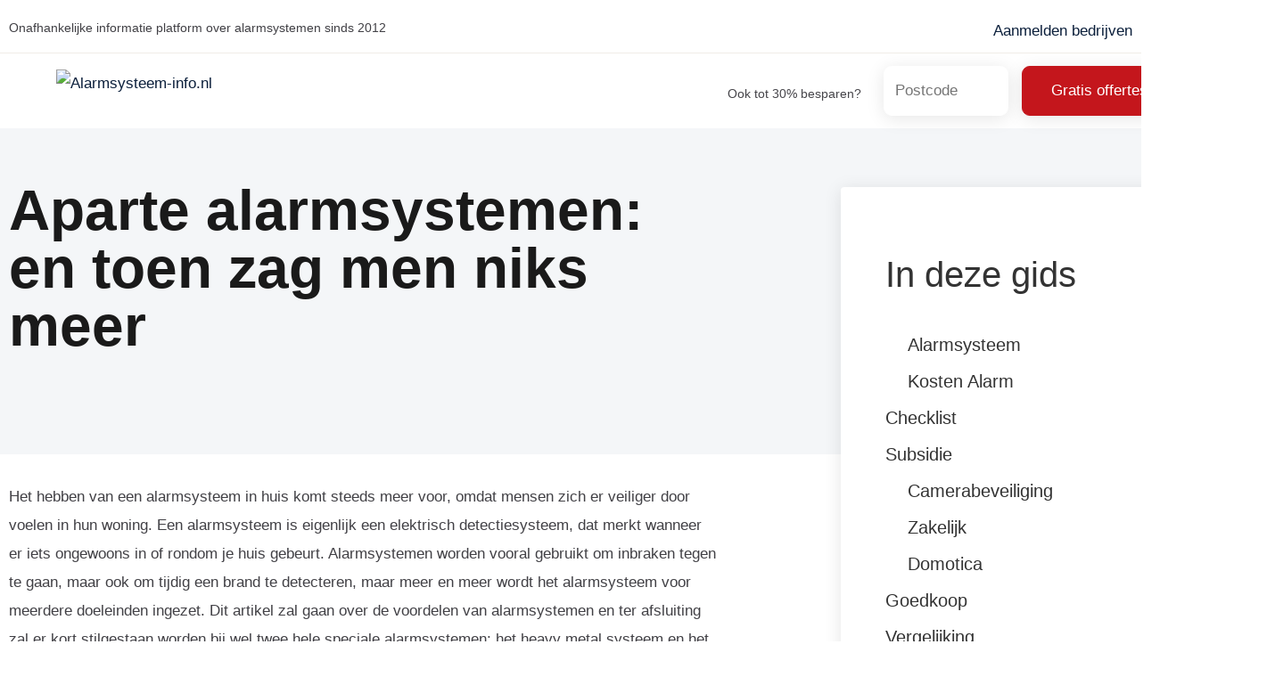

--- FILE ---
content_type: text/html; charset=UTF-8
request_url: https://www.alarmsysteem-info.nl/blog/aparte-alarmsystemen-en-toen-zag-men-niks-meer/
body_size: 13592
content:
<!DOCTYPE html>
<html lang="en-US" class="no-js">
   <head>
      <meta charset="UTF-8">
      <meta name="viewport" content="width=device-width">
      <link rel="profile" href="https://gmpg.org/xfn/11">
      <link rel="pingback" href="https://www.alarmsysteem-info.nl/xmlrpc.php">
      <link href="https://www.alarmsysteem-info.nl/wp-content/themes/teamoa/assets/css/main_style.css" rel="stylesheet">
      <meta name='robots' content='index, follow, max-image-preview:large, max-snippet:-1, max-video-preview:-1' />

	<!-- This site is optimized with the Yoast SEO plugin v22.2 - https://yoast.com/wordpress/plugins/seo/ -->
	<title>Aparte alarmsystemen: en toen zag men niks meer | Alarmsysteem-info.nl</title>
	<link rel="canonical" href="https://www.alarmsysteem-info.nl/blog/aparte-alarmsystemen-en-toen-zag-men-niks-meer/" />
	<meta property="og:locale" content="en_US" />
	<meta property="og:type" content="article" />
	<meta property="og:title" content="Aparte alarmsystemen: en toen zag men niks meer | Alarmsysteem-info.nl" />
	<meta property="og:description" content="Het hebben van een alarmsysteem in huis komt steeds meer voor, omdatLees meer" />
	<meta property="og:url" content="https://www.alarmsysteem-info.nl/blog/aparte-alarmsystemen-en-toen-zag-men-niks-meer/" />
	<meta property="og:site_name" content="Alarmsysteem-info.nl" />
	<meta property="article:published_time" content="2021-07-26T06:33:51+00:00" />
	<meta property="og:image" content="https://www.alarmsysteem-info.nl/wp-content/uploads/3.png" />
	<meta property="og:image:width" content="750" />
	<meta property="og:image:height" content="500" />
	<meta property="og:image:type" content="image/png" />
	<meta name="author" content="Maarten" />
	<meta name="twitter:card" content="summary_large_image" />
	<meta name="twitter:label1" content="Written by" />
	<meta name="twitter:data1" content="Maarten" />
	<meta name="twitter:label2" content="Est. reading time" />
	<meta name="twitter:data2" content="3 minutes" />
	<script type="application/ld+json" class="yoast-schema-graph">{"@context":"https://schema.org","@graph":[{"@type":"Article","@id":"https://www.alarmsysteem-info.nl/blog/aparte-alarmsystemen-en-toen-zag-men-niks-meer/#article","isPartOf":{"@id":"https://www.alarmsysteem-info.nl/blog/aparte-alarmsystemen-en-toen-zag-men-niks-meer/"},"author":{"name":"Maarten","@id":"https://www.alarmsysteem-info.nl/#/schema/person/4c2419459bbae783f59e93b4b10a5ad9"},"headline":"Aparte alarmsystemen: en toen zag men niks meer","datePublished":"2021-07-26T06:33:51+00:00","dateModified":"2021-07-26T06:33:51+00:00","mainEntityOfPage":{"@id":"https://www.alarmsysteem-info.nl/blog/aparte-alarmsystemen-en-toen-zag-men-niks-meer/"},"wordCount":705,"commentCount":0,"publisher":{"@id":"https://www.alarmsysteem-info.nl/#organization"},"image":{"@id":"https://www.alarmsysteem-info.nl/blog/aparte-alarmsystemen-en-toen-zag-men-niks-meer/#primaryimage"},"thumbnailUrl":"https://www.alarmsysteem-info.nl/wp-content/uploads/3.png","articleSection":["Blog"],"inLanguage":"en-US","potentialAction":[{"@type":"CommentAction","name":"Comment","target":["https://www.alarmsysteem-info.nl/blog/aparte-alarmsystemen-en-toen-zag-men-niks-meer/#respond"]}]},{"@type":"WebPage","@id":"https://www.alarmsysteem-info.nl/blog/aparte-alarmsystemen-en-toen-zag-men-niks-meer/","url":"https://www.alarmsysteem-info.nl/blog/aparte-alarmsystemen-en-toen-zag-men-niks-meer/","name":"Aparte alarmsystemen: en toen zag men niks meer | Alarmsysteem-info.nl","isPartOf":{"@id":"https://www.alarmsysteem-info.nl/#website"},"primaryImageOfPage":{"@id":"https://www.alarmsysteem-info.nl/blog/aparte-alarmsystemen-en-toen-zag-men-niks-meer/#primaryimage"},"image":{"@id":"https://www.alarmsysteem-info.nl/blog/aparte-alarmsystemen-en-toen-zag-men-niks-meer/#primaryimage"},"thumbnailUrl":"https://www.alarmsysteem-info.nl/wp-content/uploads/3.png","datePublished":"2021-07-26T06:33:51+00:00","dateModified":"2021-07-26T06:33:51+00:00","breadcrumb":{"@id":"https://www.alarmsysteem-info.nl/blog/aparte-alarmsystemen-en-toen-zag-men-niks-meer/#breadcrumb"},"inLanguage":"en-US","potentialAction":[{"@type":"ReadAction","target":["https://www.alarmsysteem-info.nl/blog/aparte-alarmsystemen-en-toen-zag-men-niks-meer/"]}]},{"@type":"ImageObject","inLanguage":"en-US","@id":"https://www.alarmsysteem-info.nl/blog/aparte-alarmsystemen-en-toen-zag-men-niks-meer/#primaryimage","url":"https://www.alarmsysteem-info.nl/wp-content/uploads/3.png","contentUrl":"https://www.alarmsysteem-info.nl/wp-content/uploads/3.png","width":750,"height":500},{"@type":"BreadcrumbList","@id":"https://www.alarmsysteem-info.nl/blog/aparte-alarmsystemen-en-toen-zag-men-niks-meer/#breadcrumb","itemListElement":[{"@type":"ListItem","position":1,"name":"Home","item":"https://www.alarmsysteem-info.nl/"},{"@type":"ListItem","position":2,"name":"Aparte alarmsystemen: en toen zag men niks meer"}]},{"@type":"WebSite","@id":"https://www.alarmsysteem-info.nl/#website","url":"https://www.alarmsysteem-info.nl/","name":"Alarmsysteem-info.nl","description":"Onafhankelijke informatie platform over alarmsystemen sinds 2012","publisher":{"@id":"https://www.alarmsysteem-info.nl/#organization"},"potentialAction":[{"@type":"SearchAction","target":{"@type":"EntryPoint","urlTemplate":"https://www.alarmsysteem-info.nl/?s={search_term_string}"},"query-input":"required name=search_term_string"}],"inLanguage":"en-US"},{"@type":"Organization","@id":"https://www.alarmsysteem-info.nl/#organization","name":"Alarmsysteem-info.nl","url":"https://www.alarmsysteem-info.nl/","logo":{"@type":"ImageObject","inLanguage":"en-US","@id":"https://www.alarmsysteem-info.nl/#/schema/logo/image/","url":"https://www.alarmsysteem-info.nl/wp-content/uploads/logo.png","contentUrl":"https://www.alarmsysteem-info.nl/wp-content/uploads/logo.png","width":280,"height":80,"caption":"Alarmsysteem-info.nl"},"image":{"@id":"https://www.alarmsysteem-info.nl/#/schema/logo/image/"}},{"@type":"Person","@id":"https://www.alarmsysteem-info.nl/#/schema/person/4c2419459bbae783f59e93b4b10a5ad9","name":"Maarten","url":"https://www.alarmsysteem-info.nl/author/admin/"}]}</script>
	<!-- / Yoast SEO plugin. -->


<link rel="alternate" type="application/rss+xml" title="Alarmsysteem-info.nl &raquo; Feed" href="https://www.alarmsysteem-info.nl/feed/" />
<link rel="alternate" type="application/rss+xml" title="Alarmsysteem-info.nl &raquo; Comments Feed" href="https://www.alarmsysteem-info.nl/comments/feed/" />
<link rel="alternate" type="application/rss+xml" title="Alarmsysteem-info.nl &raquo; Aparte alarmsystemen: en toen zag men niks meer Comments Feed" href="https://www.alarmsysteem-info.nl/blog/aparte-alarmsystemen-en-toen-zag-men-niks-meer/feed/" />
<script>
window._wpemojiSettings = {"baseUrl":"https:\/\/s.w.org\/images\/core\/emoji\/15.0.3\/72x72\/","ext":".png","svgUrl":"https:\/\/s.w.org\/images\/core\/emoji\/15.0.3\/svg\/","svgExt":".svg","source":{"concatemoji":"https:\/\/www.alarmsysteem-info.nl\/wp-includes\/js\/wp-emoji-release.min.js?ver=6.6.4"}};
/*! This file is auto-generated */
!function(i,n){var o,s,e;function c(e){try{var t={supportTests:e,timestamp:(new Date).valueOf()};sessionStorage.setItem(o,JSON.stringify(t))}catch(e){}}function p(e,t,n){e.clearRect(0,0,e.canvas.width,e.canvas.height),e.fillText(t,0,0);var t=new Uint32Array(e.getImageData(0,0,e.canvas.width,e.canvas.height).data),r=(e.clearRect(0,0,e.canvas.width,e.canvas.height),e.fillText(n,0,0),new Uint32Array(e.getImageData(0,0,e.canvas.width,e.canvas.height).data));return t.every(function(e,t){return e===r[t]})}function u(e,t,n){switch(t){case"flag":return n(e,"\ud83c\udff3\ufe0f\u200d\u26a7\ufe0f","\ud83c\udff3\ufe0f\u200b\u26a7\ufe0f")?!1:!n(e,"\ud83c\uddfa\ud83c\uddf3","\ud83c\uddfa\u200b\ud83c\uddf3")&&!n(e,"\ud83c\udff4\udb40\udc67\udb40\udc62\udb40\udc65\udb40\udc6e\udb40\udc67\udb40\udc7f","\ud83c\udff4\u200b\udb40\udc67\u200b\udb40\udc62\u200b\udb40\udc65\u200b\udb40\udc6e\u200b\udb40\udc67\u200b\udb40\udc7f");case"emoji":return!n(e,"\ud83d\udc26\u200d\u2b1b","\ud83d\udc26\u200b\u2b1b")}return!1}function f(e,t,n){var r="undefined"!=typeof WorkerGlobalScope&&self instanceof WorkerGlobalScope?new OffscreenCanvas(300,150):i.createElement("canvas"),a=r.getContext("2d",{willReadFrequently:!0}),o=(a.textBaseline="top",a.font="600 32px Arial",{});return e.forEach(function(e){o[e]=t(a,e,n)}),o}function t(e){var t=i.createElement("script");t.src=e,t.defer=!0,i.head.appendChild(t)}"undefined"!=typeof Promise&&(o="wpEmojiSettingsSupports",s=["flag","emoji"],n.supports={everything:!0,everythingExceptFlag:!0},e=new Promise(function(e){i.addEventListener("DOMContentLoaded",e,{once:!0})}),new Promise(function(t){var n=function(){try{var e=JSON.parse(sessionStorage.getItem(o));if("object"==typeof e&&"number"==typeof e.timestamp&&(new Date).valueOf()<e.timestamp+604800&&"object"==typeof e.supportTests)return e.supportTests}catch(e){}return null}();if(!n){if("undefined"!=typeof Worker&&"undefined"!=typeof OffscreenCanvas&&"undefined"!=typeof URL&&URL.createObjectURL&&"undefined"!=typeof Blob)try{var e="postMessage("+f.toString()+"("+[JSON.stringify(s),u.toString(),p.toString()].join(",")+"));",r=new Blob([e],{type:"text/javascript"}),a=new Worker(URL.createObjectURL(r),{name:"wpTestEmojiSupports"});return void(a.onmessage=function(e){c(n=e.data),a.terminate(),t(n)})}catch(e){}c(n=f(s,u,p))}t(n)}).then(function(e){for(var t in e)n.supports[t]=e[t],n.supports.everything=n.supports.everything&&n.supports[t],"flag"!==t&&(n.supports.everythingExceptFlag=n.supports.everythingExceptFlag&&n.supports[t]);n.supports.everythingExceptFlag=n.supports.everythingExceptFlag&&!n.supports.flag,n.DOMReady=!1,n.readyCallback=function(){n.DOMReady=!0}}).then(function(){return e}).then(function(){var e;n.supports.everything||(n.readyCallback(),(e=n.source||{}).concatemoji?t(e.concatemoji):e.wpemoji&&e.twemoji&&(t(e.twemoji),t(e.wpemoji)))}))}((window,document),window._wpemojiSettings);
</script>
<style id='wp-emoji-styles-inline-css'>

	img.wp-smiley, img.emoji {
		display: inline !important;
		border: none !important;
		box-shadow: none !important;
		height: 1em !important;
		width: 1em !important;
		margin: 0 0.07em !important;
		vertical-align: -0.1em !important;
		background: none !important;
		padding: 0 !important;
	}
</style>
<link rel='stylesheet' id='wp-block-library-css' href='https://www.alarmsysteem-info.nl/wp-includes/css/dist/block-library/style.min.css?ver=6.6.4' media='all' />
<style id='wp-block-library-theme-inline-css'>
.wp-block-audio :where(figcaption){color:#555;font-size:13px;text-align:center}.is-dark-theme .wp-block-audio :where(figcaption){color:#ffffffa6}.wp-block-audio{margin:0 0 1em}.wp-block-code{border:1px solid #ccc;border-radius:4px;font-family:Menlo,Consolas,monaco,monospace;padding:.8em 1em}.wp-block-embed :where(figcaption){color:#555;font-size:13px;text-align:center}.is-dark-theme .wp-block-embed :where(figcaption){color:#ffffffa6}.wp-block-embed{margin:0 0 1em}.blocks-gallery-caption{color:#555;font-size:13px;text-align:center}.is-dark-theme .blocks-gallery-caption{color:#ffffffa6}:root :where(.wp-block-image figcaption){color:#555;font-size:13px;text-align:center}.is-dark-theme :root :where(.wp-block-image figcaption){color:#ffffffa6}.wp-block-image{margin:0 0 1em}.wp-block-pullquote{border-bottom:4px solid;border-top:4px solid;color:currentColor;margin-bottom:1.75em}.wp-block-pullquote cite,.wp-block-pullquote footer,.wp-block-pullquote__citation{color:currentColor;font-size:.8125em;font-style:normal;text-transform:uppercase}.wp-block-quote{border-left:.25em solid;margin:0 0 1.75em;padding-left:1em}.wp-block-quote cite,.wp-block-quote footer{color:currentColor;font-size:.8125em;font-style:normal;position:relative}.wp-block-quote.has-text-align-right{border-left:none;border-right:.25em solid;padding-left:0;padding-right:1em}.wp-block-quote.has-text-align-center{border:none;padding-left:0}.wp-block-quote.is-large,.wp-block-quote.is-style-large,.wp-block-quote.is-style-plain{border:none}.wp-block-search .wp-block-search__label{font-weight:700}.wp-block-search__button{border:1px solid #ccc;padding:.375em .625em}:where(.wp-block-group.has-background){padding:1.25em 2.375em}.wp-block-separator.has-css-opacity{opacity:.4}.wp-block-separator{border:none;border-bottom:2px solid;margin-left:auto;margin-right:auto}.wp-block-separator.has-alpha-channel-opacity{opacity:1}.wp-block-separator:not(.is-style-wide):not(.is-style-dots){width:100px}.wp-block-separator.has-background:not(.is-style-dots){border-bottom:none;height:1px}.wp-block-separator.has-background:not(.is-style-wide):not(.is-style-dots){height:2px}.wp-block-table{margin:0 0 1em}.wp-block-table td,.wp-block-table th{word-break:normal}.wp-block-table :where(figcaption){color:#555;font-size:13px;text-align:center}.is-dark-theme .wp-block-table :where(figcaption){color:#ffffffa6}.wp-block-video :where(figcaption){color:#555;font-size:13px;text-align:center}.is-dark-theme .wp-block-video :where(figcaption){color:#ffffffa6}.wp-block-video{margin:0 0 1em}:root :where(.wp-block-template-part.has-background){margin-bottom:0;margin-top:0;padding:1.25em 2.375em}
</style>
<style id='classic-theme-styles-inline-css'>
/*! This file is auto-generated */
.wp-block-button__link{color:#fff;background-color:#32373c;border-radius:9999px;box-shadow:none;text-decoration:none;padding:calc(.667em + 2px) calc(1.333em + 2px);font-size:1.125em}.wp-block-file__button{background:#32373c;color:#fff;text-decoration:none}
</style>
<style id='global-styles-inline-css'>
:root{--wp--preset--aspect-ratio--square: 1;--wp--preset--aspect-ratio--4-3: 4/3;--wp--preset--aspect-ratio--3-4: 3/4;--wp--preset--aspect-ratio--3-2: 3/2;--wp--preset--aspect-ratio--2-3: 2/3;--wp--preset--aspect-ratio--16-9: 16/9;--wp--preset--aspect-ratio--9-16: 9/16;--wp--preset--color--black: #000000;--wp--preset--color--cyan-bluish-gray: #abb8c3;--wp--preset--color--white: #fff;--wp--preset--color--pale-pink: #f78da7;--wp--preset--color--vivid-red: #cf2e2e;--wp--preset--color--luminous-vivid-orange: #ff6900;--wp--preset--color--luminous-vivid-amber: #fcb900;--wp--preset--color--light-green-cyan: #7bdcb5;--wp--preset--color--vivid-green-cyan: #00d084;--wp--preset--color--pale-cyan-blue: #8ed1fc;--wp--preset--color--vivid-cyan-blue: #0693e3;--wp--preset--color--vivid-purple: #9b51e0;--wp--preset--color--dark-gray: #111;--wp--preset--color--light-gray: #f1f1f1;--wp--preset--color--yellow: #f4ca16;--wp--preset--color--dark-brown: #352712;--wp--preset--color--medium-pink: #e53b51;--wp--preset--color--light-pink: #ffe5d1;--wp--preset--color--dark-purple: #2e2256;--wp--preset--color--purple: #674970;--wp--preset--color--blue-gray: #22313f;--wp--preset--color--bright-blue: #55c3dc;--wp--preset--color--light-blue: #e9f2f9;--wp--preset--gradient--vivid-cyan-blue-to-vivid-purple: linear-gradient(135deg,rgba(6,147,227,1) 0%,rgb(155,81,224) 100%);--wp--preset--gradient--light-green-cyan-to-vivid-green-cyan: linear-gradient(135deg,rgb(122,220,180) 0%,rgb(0,208,130) 100%);--wp--preset--gradient--luminous-vivid-amber-to-luminous-vivid-orange: linear-gradient(135deg,rgba(252,185,0,1) 0%,rgba(255,105,0,1) 100%);--wp--preset--gradient--luminous-vivid-orange-to-vivid-red: linear-gradient(135deg,rgba(255,105,0,1) 0%,rgb(207,46,46) 100%);--wp--preset--gradient--very-light-gray-to-cyan-bluish-gray: linear-gradient(135deg,rgb(238,238,238) 0%,rgb(169,184,195) 100%);--wp--preset--gradient--cool-to-warm-spectrum: linear-gradient(135deg,rgb(74,234,220) 0%,rgb(151,120,209) 20%,rgb(207,42,186) 40%,rgb(238,44,130) 60%,rgb(251,105,98) 80%,rgb(254,248,76) 100%);--wp--preset--gradient--blush-light-purple: linear-gradient(135deg,rgb(255,206,236) 0%,rgb(152,150,240) 100%);--wp--preset--gradient--blush-bordeaux: linear-gradient(135deg,rgb(254,205,165) 0%,rgb(254,45,45) 50%,rgb(107,0,62) 100%);--wp--preset--gradient--luminous-dusk: linear-gradient(135deg,rgb(255,203,112) 0%,rgb(199,81,192) 50%,rgb(65,88,208) 100%);--wp--preset--gradient--pale-ocean: linear-gradient(135deg,rgb(255,245,203) 0%,rgb(182,227,212) 50%,rgb(51,167,181) 100%);--wp--preset--gradient--electric-grass: linear-gradient(135deg,rgb(202,248,128) 0%,rgb(113,206,126) 100%);--wp--preset--gradient--midnight: linear-gradient(135deg,rgb(2,3,129) 0%,rgb(40,116,252) 100%);--wp--preset--gradient--dark-gray-gradient-gradient: linear-gradient(90deg, rgba(17,17,17,1) 0%, rgba(42,42,42,1) 100%);--wp--preset--gradient--light-gray-gradient: linear-gradient(90deg, rgba(241,241,241,1) 0%, rgba(215,215,215,1) 100%);--wp--preset--gradient--white-gradient: linear-gradient(90deg, rgba(255,255,255,1) 0%, rgba(230,230,230,1) 100%);--wp--preset--gradient--yellow-gradient: linear-gradient(90deg, rgba(244,202,22,1) 0%, rgba(205,168,10,1) 100%);--wp--preset--gradient--dark-brown-gradient: linear-gradient(90deg, rgba(53,39,18,1) 0%, rgba(91,67,31,1) 100%);--wp--preset--gradient--medium-pink-gradient: linear-gradient(90deg, rgba(229,59,81,1) 0%, rgba(209,28,51,1) 100%);--wp--preset--gradient--light-pink-gradient: linear-gradient(90deg, rgba(255,229,209,1) 0%, rgba(255,200,158,1) 100%);--wp--preset--gradient--dark-purple-gradient: linear-gradient(90deg, rgba(46,34,86,1) 0%, rgba(66,48,123,1) 100%);--wp--preset--gradient--purple-gradient: linear-gradient(90deg, rgba(103,73,112,1) 0%, rgba(131,93,143,1) 100%);--wp--preset--gradient--blue-gray-gradient: linear-gradient(90deg, rgba(34,49,63,1) 0%, rgba(52,75,96,1) 100%);--wp--preset--gradient--bright-blue-gradient: linear-gradient(90deg, rgba(85,195,220,1) 0%, rgba(43,180,211,1) 100%);--wp--preset--gradient--light-blue-gradient: linear-gradient(90deg, rgba(233,242,249,1) 0%, rgba(193,218,238,1) 100%);--wp--preset--font-size--small: 13px;--wp--preset--font-size--medium: 20px;--wp--preset--font-size--large: 36px;--wp--preset--font-size--x-large: 42px;--wp--preset--spacing--20: 0.44rem;--wp--preset--spacing--30: 0.67rem;--wp--preset--spacing--40: 1rem;--wp--preset--spacing--50: 1.5rem;--wp--preset--spacing--60: 2.25rem;--wp--preset--spacing--70: 3.38rem;--wp--preset--spacing--80: 5.06rem;--wp--preset--shadow--natural: 6px 6px 9px rgba(0, 0, 0, 0.2);--wp--preset--shadow--deep: 12px 12px 50px rgba(0, 0, 0, 0.4);--wp--preset--shadow--sharp: 6px 6px 0px rgba(0, 0, 0, 0.2);--wp--preset--shadow--outlined: 6px 6px 0px -3px rgba(255, 255, 255, 1), 6px 6px rgba(0, 0, 0, 1);--wp--preset--shadow--crisp: 6px 6px 0px rgba(0, 0, 0, 1);}:where(.is-layout-flex){gap: 0.5em;}:where(.is-layout-grid){gap: 0.5em;}body .is-layout-flex{display: flex;}.is-layout-flex{flex-wrap: wrap;align-items: center;}.is-layout-flex > :is(*, div){margin: 0;}body .is-layout-grid{display: grid;}.is-layout-grid > :is(*, div){margin: 0;}:where(.wp-block-columns.is-layout-flex){gap: 2em;}:where(.wp-block-columns.is-layout-grid){gap: 2em;}:where(.wp-block-post-template.is-layout-flex){gap: 1.25em;}:where(.wp-block-post-template.is-layout-grid){gap: 1.25em;}.has-black-color{color: var(--wp--preset--color--black) !important;}.has-cyan-bluish-gray-color{color: var(--wp--preset--color--cyan-bluish-gray) !important;}.has-white-color{color: var(--wp--preset--color--white) !important;}.has-pale-pink-color{color: var(--wp--preset--color--pale-pink) !important;}.has-vivid-red-color{color: var(--wp--preset--color--vivid-red) !important;}.has-luminous-vivid-orange-color{color: var(--wp--preset--color--luminous-vivid-orange) !important;}.has-luminous-vivid-amber-color{color: var(--wp--preset--color--luminous-vivid-amber) !important;}.has-light-green-cyan-color{color: var(--wp--preset--color--light-green-cyan) !important;}.has-vivid-green-cyan-color{color: var(--wp--preset--color--vivid-green-cyan) !important;}.has-pale-cyan-blue-color{color: var(--wp--preset--color--pale-cyan-blue) !important;}.has-vivid-cyan-blue-color{color: var(--wp--preset--color--vivid-cyan-blue) !important;}.has-vivid-purple-color{color: var(--wp--preset--color--vivid-purple) !important;}.has-black-background-color{background-color: var(--wp--preset--color--black) !important;}.has-cyan-bluish-gray-background-color{background-color: var(--wp--preset--color--cyan-bluish-gray) !important;}.has-white-background-color{background-color: var(--wp--preset--color--white) !important;}.has-pale-pink-background-color{background-color: var(--wp--preset--color--pale-pink) !important;}.has-vivid-red-background-color{background-color: var(--wp--preset--color--vivid-red) !important;}.has-luminous-vivid-orange-background-color{background-color: var(--wp--preset--color--luminous-vivid-orange) !important;}.has-luminous-vivid-amber-background-color{background-color: var(--wp--preset--color--luminous-vivid-amber) !important;}.has-light-green-cyan-background-color{background-color: var(--wp--preset--color--light-green-cyan) !important;}.has-vivid-green-cyan-background-color{background-color: var(--wp--preset--color--vivid-green-cyan) !important;}.has-pale-cyan-blue-background-color{background-color: var(--wp--preset--color--pale-cyan-blue) !important;}.has-vivid-cyan-blue-background-color{background-color: var(--wp--preset--color--vivid-cyan-blue) !important;}.has-vivid-purple-background-color{background-color: var(--wp--preset--color--vivid-purple) !important;}.has-black-border-color{border-color: var(--wp--preset--color--black) !important;}.has-cyan-bluish-gray-border-color{border-color: var(--wp--preset--color--cyan-bluish-gray) !important;}.has-white-border-color{border-color: var(--wp--preset--color--white) !important;}.has-pale-pink-border-color{border-color: var(--wp--preset--color--pale-pink) !important;}.has-vivid-red-border-color{border-color: var(--wp--preset--color--vivid-red) !important;}.has-luminous-vivid-orange-border-color{border-color: var(--wp--preset--color--luminous-vivid-orange) !important;}.has-luminous-vivid-amber-border-color{border-color: var(--wp--preset--color--luminous-vivid-amber) !important;}.has-light-green-cyan-border-color{border-color: var(--wp--preset--color--light-green-cyan) !important;}.has-vivid-green-cyan-border-color{border-color: var(--wp--preset--color--vivid-green-cyan) !important;}.has-pale-cyan-blue-border-color{border-color: var(--wp--preset--color--pale-cyan-blue) !important;}.has-vivid-cyan-blue-border-color{border-color: var(--wp--preset--color--vivid-cyan-blue) !important;}.has-vivid-purple-border-color{border-color: var(--wp--preset--color--vivid-purple) !important;}.has-vivid-cyan-blue-to-vivid-purple-gradient-background{background: var(--wp--preset--gradient--vivid-cyan-blue-to-vivid-purple) !important;}.has-light-green-cyan-to-vivid-green-cyan-gradient-background{background: var(--wp--preset--gradient--light-green-cyan-to-vivid-green-cyan) !important;}.has-luminous-vivid-amber-to-luminous-vivid-orange-gradient-background{background: var(--wp--preset--gradient--luminous-vivid-amber-to-luminous-vivid-orange) !important;}.has-luminous-vivid-orange-to-vivid-red-gradient-background{background: var(--wp--preset--gradient--luminous-vivid-orange-to-vivid-red) !important;}.has-very-light-gray-to-cyan-bluish-gray-gradient-background{background: var(--wp--preset--gradient--very-light-gray-to-cyan-bluish-gray) !important;}.has-cool-to-warm-spectrum-gradient-background{background: var(--wp--preset--gradient--cool-to-warm-spectrum) !important;}.has-blush-light-purple-gradient-background{background: var(--wp--preset--gradient--blush-light-purple) !important;}.has-blush-bordeaux-gradient-background{background: var(--wp--preset--gradient--blush-bordeaux) !important;}.has-luminous-dusk-gradient-background{background: var(--wp--preset--gradient--luminous-dusk) !important;}.has-pale-ocean-gradient-background{background: var(--wp--preset--gradient--pale-ocean) !important;}.has-electric-grass-gradient-background{background: var(--wp--preset--gradient--electric-grass) !important;}.has-midnight-gradient-background{background: var(--wp--preset--gradient--midnight) !important;}.has-small-font-size{font-size: var(--wp--preset--font-size--small) !important;}.has-medium-font-size{font-size: var(--wp--preset--font-size--medium) !important;}.has-large-font-size{font-size: var(--wp--preset--font-size--large) !important;}.has-x-large-font-size{font-size: var(--wp--preset--font-size--x-large) !important;}
:where(.wp-block-post-template.is-layout-flex){gap: 1.25em;}:where(.wp-block-post-template.is-layout-grid){gap: 1.25em;}
:where(.wp-block-columns.is-layout-flex){gap: 2em;}:where(.wp-block-columns.is-layout-grid){gap: 2em;}
:root :where(.wp-block-pullquote){font-size: 1.5em;line-height: 1.6;}
</style>
<link rel='stylesheet' id='ez-toc-css' href='https://www.alarmsysteem-info.nl/wp-content/plugins/easy-table-of-contents/assets/css/screen.min.css?ver=2.0.63' media='all' />
<style id='ez-toc-inline-css'>
div#ez-toc-container .ez-toc-title {font-size: 120%;}div#ez-toc-container .ez-toc-title {font-weight: 500;}div#ez-toc-container ul li {font-size: 95%;}div#ez-toc-container ul li {font-weight: 500;}div#ez-toc-container nav ul ul li {font-size: 90%;}
.ez-toc-container-direction {direction: ltr;}.ez-toc-counter ul{counter-reset: item ;}.ez-toc-counter nav ul li a::before {content: counters(item, ".", decimal) ". ";display: inline-block;counter-increment: item;flex-grow: 0;flex-shrink: 0;margin-right: .2em; float: left; }.ez-toc-widget-direction {direction: ltr;}.ez-toc-widget-container ul{counter-reset: item ;}.ez-toc-widget-container nav ul li a::before {content: counters(item, ".", decimal) ". ";display: inline-block;counter-increment: item;flex-grow: 0;flex-shrink: 0;margin-right: .2em; float: left; }
</style>
<link rel='stylesheet' id='zonnepanelen-style-css' href='https://www.alarmsysteem-info.nl/wp-content/themes/teamoa/style.css?ver=1769910144' media='all' />
<script src="https://www.alarmsysteem-info.nl/wp-content/plugins/responsive-scrolling-tables/js/responsivescrollingtables.js?ver=6.6.4" id="responsive-scrolling-tables-js"></script>
<link rel="https://api.w.org/" href="https://www.alarmsysteem-info.nl/wp-json/" /><link rel="alternate" title="JSON" type="application/json" href="https://www.alarmsysteem-info.nl/wp-json/wp/v2/posts/11521" /><link rel="EditURI" type="application/rsd+xml" title="RSD" href="https://www.alarmsysteem-info.nl/xmlrpc.php?rsd" />
<meta name="generator" content="WordPress 6.6.4" />
<link rel='shortlink' href='https://www.alarmsysteem-info.nl/?p=11521' />
<link rel="alternate" title="oEmbed (JSON)" type="application/json+oembed" href="https://www.alarmsysteem-info.nl/wp-json/oembed/1.0/embed?url=https%3A%2F%2Fwww.alarmsysteem-info.nl%2Fblog%2Faparte-alarmsystemen-en-toen-zag-men-niks-meer%2F" />
<link rel="alternate" title="oEmbed (XML)" type="text/xml+oembed" href="https://www.alarmsysteem-info.nl/wp-json/oembed/1.0/embed?url=https%3A%2F%2Fwww.alarmsysteem-info.nl%2Fblog%2Faparte-alarmsystemen-en-toen-zag-men-niks-meer%2F&#038;format=xml" />
         <style type="text/css">
             a:link, a:visited, a:focus, a, a:hover{
				color: #0b1f3b; 
			 }
			 .buttonga , .btn, .navbar-toggle{
				background-color:#c4161c; 
				border: 1px solid #c4161c;
			 }
			 .buttonga:link, .buttonga:visited{
				background-color:#c4161c; 
				border: 1px solid #c4161c;
			 }
			 .panel-widget-style{
				border-left-color:#0b1f3b; 
			 }
			 .widget_nav_menu ul > li > a:hover{
				color: #0b1f3b;
			 }
			 aside#text-15 ul li a:after {
				color: #0b1f3b; 
			}
			section.banner_sec {
				background:#f4f6f8;

			}
			section.banner_sec .page__title{
				color: #1a1a1a;
			}
			section.banner_sec .subtitle{
				color: #1a1a1a;
			}
			.sidebar .widget.widget_nav_menu ul li a:hover:after{
				color: #0b1f3b; 
			}
                        .search_header .page-title{color: #1a1a1a; }
         </style>
    <link rel="icon" href="https://www.alarmsysteem-info.nl/wp-content/uploads/cropped-favicon-32x32.png" sizes="32x32" />
<link rel="icon" href="https://www.alarmsysteem-info.nl/wp-content/uploads/cropped-favicon-192x192.png" sizes="192x192" />
<link rel="apple-touch-icon" href="https://www.alarmsysteem-info.nl/wp-content/uploads/cropped-favicon-180x180.png" />
<meta name="msapplication-TileImage" content="https://www.alarmsysteem-info.nl/wp-content/uploads/cropped-favicon-270x270.png" />
		<style id="wp-custom-css">
			/*temp*/
.sidebar .widget{border-radius:4px !important}
img{border-radius:4px !important}

.page-id-8 .authorbiohead {display:none;}
#comment{width:100%;}
@media screen and (max-width: 760px) {
	.page__title {
    line-height: 30px;
    margin-top: -20px;
}
}
.panel-widget-style{background-color:#eef3f7 !important}
.searchhead{display:none;}
.navbar-toggle__icon-bar{display:none;}
.page__title{padding-top: 40px;}
img.img-fluid.related_post_img.wp-post-image{border-radius:8px;}
section.main_content-area .site-main .wp-post-image{margin-top:-90px !important;}
section.banner_sec .page__title{line-height:65px;}

/*accordion*/
.lightweight-accordion .lightweight-accordion-title {
    display: list-item;
    background: #ffffff !important;
	border-bottom: solid #d4d4d4 1px;}

.page-id-20 .sidebar {display:none;}
.page-id-20 .img-fluid {display:none;}
.page-id-20 .custom-header-part{display:none;}
.page-id-20 .header-widgets{display:none;}
.page-id-20 .my-3 {display:none;}
.page-id-20 .col-12 {display:none !important;}
.page-id-20 .banner_sec{min-height:0px; margin-bottom: 20px}
	
.page-id-8 .sidebar {display:none;}
.page-id-8 .img-fluid {display:none;}
.page-id-8 .custom-header-part{display:none;}
.page-id-8 .header-widgets{display:none;}
.page-id-8 footer{display:none;}
.page-id-8 .top_bar{display:none;}
.page-id-8 .my-3 {display:none;}
.page-id-8 .col-12 {display:none !important;}
.page-id-8 .banner_sec{min-height:0px; margin-bottom: 20px}

.page-id-21 .sidebar {display:none;}
.page-id-21 .img-fluid {display:none;}
.page-id-21 .custom-header-part{display:none;}
.page-id-21 .header-widgets{display:none;}
.page-id-21 .my-3 {display:none;}
.page-id-21 .col-12 {display:none !important;}
.page-id-21 .banner_sec{min-height:0px; margin-bottom: 20px} 


td {   
    background-color: #fff !important;
	border: 1px solid #e4e4e4;}
th {
    
    background-color: #f5f5f5 !important;
	border: 1px solid #d0d3e0;}
h2, .h2 {
    font-size: 23px;
    margin-top: 50px;
	margin-bottom: 30px;}

#ez-toc-container{border:none;}

.sidebar .widget.widget_nav_menu ul li a:after {
	content: "\203A";}
	.logo{padding-top:7px !important;}


/*990px max*/
@media screen and (max-width: 990px) {
	.top_bar{display:none;}
	.header-widgets{display:none;}
	button.buttonga{font-size:11px;}
	section.banner_sec{min-height:50px;}
	section.banner_sec .page__title {line-height:30px;}
	.wp-post-image{height:300px; margin-top:-50px !Important;}
	.subtitle{display:none;}
		.backgrwidget {	padding: 10px 5px 5px 5px!important;}
	.icon-bar{background: #333 !important;}
	.navbar-toggle{background-color: #fff;
    border: 1px solid #fff;}
	.navbar-toggle:hover{background:#e5e5e5;}
		.logo{padding-top:5px !important;}
}

.wp-image-10638{padding-top: 15px;}		</style>
		   </head>
   <body class="post-template-default single single-post postid-11521 single-format-standard wp-custom-logo wp-embed-responsive">
            <div id="page" class="hfeed site">
       
         <section class="top_bar">
            <div class="container">
               <div class="row">
                  <div class="col-sm-6">
                     <!-- Top Tagline from WordPress -->
                     <div class="top__tagline">
                        Onafhankelijke informatie platform over alarmsystemen sinds 2012                     </div>
                  </div>
                  <div class="col-sm-6">
                     <!-- Top Menu -->
                     <nav class="top__menu">
                        <div class="menu-fds-container"><ul id="menu-fds" class="top-navigation"><li id="menu-item-24" class="menu-item menu-item-type-post_type menu-item-object-page menu-item-24"><a href="https://www.alarmsysteem-info.nl/leads-kopen/">Aanmelden bedrijven</a></li>
<li id="menu-item-25" class="menu-item menu-item-type-post_type menu-item-object-page menu-item-25"><a href="https://www.alarmsysteem-info.nl/contact/">Contact</a></li>
<li id="menu-item-5728" class="menu-item menu-item-type-custom menu-item-object-custom menu-item-5728"><a href="https://www.alarmsysteem-info.be/">BE</a></li>
</ul></div>                     </nav>
                  </div>
               </div>
            </div>
         </section>
         <section class="header_sec">
            <header class="header">
               <div class="container">
                  <div class="headinner">
                     <!-- Logo -->
                     <div class="logo">
                        <a href="https://www.alarmsysteem-info.nl">
                        <a href="https://www.alarmsysteem-info.nl/" class="custom-logo-link" rel="home"><img width="280" height="80" src="https://www.alarmsysteem-info.nl/wp-content/uploads/logo.png" class="custom-logo" alt="Alarmsysteem-info.nl" decoding="async" /></a>                        </a>
                     </div>
                     <a href="#widget-area" class="navbar-toggle">
                     <span class="navbar-toggle__icon-bar">
                     <span class="icon-bar"></span>
                     <span class="icon-bar"></span>
                     <span class="icon-bar"></span>
                     </span>
                     </a>
                     <div class="searchhead">
                        <form action="/?="><input class="headinputbox" name="s" autocomplete="off" type="text" placeholder="Zoeken.." /></form>
                     </div>
                     <!-- Header Widgets -->
                     <div class="header-widgets">
                        <div class="widget  widget_text">			<div class="textwidget"><div class="headwid1">
<div class="paper"><img decoding="async" class="alignleft size-full wp-image-12455" src="https://www.alarmsysteem-info.nl/wp-content/uploads/paper-plane.png" alt="" width="24" height="24" /></div>
<div class="texthead1">Ook tot 30% besparen?</div>
</div>
</div>
		</div><div class="widget  widget_text">			<div class="textwidget"><div class="backgrwidget">
<form class="aanvraagFormulier bottom" method="get" action="/offertes-aanvragen/">
			
		<input class="inputhead" type="text" name="postcode" value="" maxlength="6" autocomplete="off" placeholder="Postcode" style="width:140px; color: black; border-radius: 5px;     padding: 5px 12px;">
			<button class="buttonga">Gratis offertes (mailbox)</button>
		</form></div></div>
		</div>                     </div>
                  </div>
               </div>
            </header>
      </div>
      </header>
      </section>
<!-- Google tag (gtag.js) -->
<script async src="https://www.googletagmanager.com/gtag/js?id=G-Y1TT129Q6D"></script>
<script>
  window.dataLayer = window.dataLayer || [];
  function gtag(){dataLayer.push(arguments);}
  gtag('js', new Date());

  gtag('config', 'G-Y1TT129Q6D');
</script>
      </header>
<section class="banner_sec">
	<div class="container">
		<div class="row">
			<div class="col-md-7 mt-5">
				<h1 class="page__title">
					Aparte alarmsystemen: en toen zag men niks meer				</h1>

				<h2 class="subtitle">
					
				</h2>


			</div>

		</div>
	</div>
</section>

<section class="main_content-area">
	<div class="container">

		<div class="row">
			<div class="col-lg-7">

				<div id="primary" class="content-area">

					<main id="main" class="site-main">


						<img width="750" height="400" src="https://www.alarmsysteem-info.nl/wp-content/uploads/3-750x400.png" class="img-fluid wp-post-image" alt="" decoding="async" fetchpriority="high" /><p>Het hebben van een alarmsysteem in huis komt steeds meer voor, omdat mensen zich er veiliger door voelen in hun woning. Een alarmsysteem is eigenlijk een elektrisch detectiesysteem, dat merkt wanneer er iets ongewoons in of rondom je huis gebeurt. Alarmsystemen worden vooral gebruikt om inbraken tegen te gaan, maar ook om tijdig een brand te detecteren, maar meer en meer wordt het alarmsysteem voor meerdere doeleinden ingezet. Dit artikel zal gaan over de voordelen van alarmsystemen en ter afsluiting zal er kort stilgestaan worden bij wel twee hele speciale alarmsystemen: het heavy metal systeem en het mist systeem.</p>
<div id="ez-toc-container" class="ez-toc-v2_0_63 counter-hierarchy ez-toc-counter ez-toc-light-blue ez-toc-container-direction">
<p class="ez-toc-title">Inhoud van dit artikel</p>
<label for="ez-toc-cssicon-toggle-item-697eaf80470ec" class="ez-toc-cssicon-toggle-label"><span class="ez-toc-cssicon"><span class="eztoc-hide" style="display:none;">Toggle</span><span class="ez-toc-icon-toggle-span"><svg style="fill: #999;color:#999" xmlns="http://www.w3.org/2000/svg" class="list-377408" width="20px" height="20px" viewBox="0 0 24 24" fill="none"><path d="M6 6H4v2h2V6zm14 0H8v2h12V6zM4 11h2v2H4v-2zm16 0H8v2h12v-2zM4 16h2v2H4v-2zm16 0H8v2h12v-2z" fill="currentColor"></path></svg><svg style="fill: #999;color:#999" class="arrow-unsorted-368013" xmlns="http://www.w3.org/2000/svg" width="10px" height="10px" viewBox="0 0 24 24" version="1.2" baseProfile="tiny"><path d="M18.2 9.3l-6.2-6.3-6.2 6.3c-.2.2-.3.4-.3.7s.1.5.3.7c.2.2.4.3.7.3h11c.3 0 .5-.1.7-.3.2-.2.3-.5.3-.7s-.1-.5-.3-.7zM5.8 14.7l6.2 6.3 6.2-6.3c.2-.2.3-.5.3-.7s-.1-.5-.3-.7c-.2-.2-.4-.3-.7-.3h-11c-.3 0-.5.1-.7.3-.2.2-.3.5-.3.7s.1.5.3.7z"/></svg></span></span></label><input type="checkbox"  id="ez-toc-cssicon-toggle-item-697eaf80470ec" checked aria-label="Toggle" /><nav><ul class='ez-toc-list ez-toc-list-level-1 ' ><li class='ez-toc-page-1 ez-toc-heading-level-2'><a class="ez-toc-link ez-toc-heading-1" href="#Voordelen_alarmsystemen_in_het_algemeen" title="Voordelen alarmsystemen in het algemeen">Voordelen alarmsystemen in het algemeen</a></li><li class='ez-toc-page-1 ez-toc-heading-level-2'><a class="ez-toc-link ez-toc-heading-2" href="#Netatmos_heavy_metal_alarmsysteem" title="Netatmo’s heavy metal alarmsysteem">Netatmo’s heavy metal alarmsysteem</a><ul class='ez-toc-list-level-3' ><li class='ez-toc-heading-level-3'><a class="ez-toc-link ez-toc-heading-3" href="#Features_van_het_alarmsysteem" title="Features van het alarmsysteem">Features van het alarmsysteem</a></li></ul></li><li class='ez-toc-page-1 ez-toc-heading-level-2'><a class="ez-toc-link ez-toc-heading-4" href="#Het_Nebula_Vesta_alarmsysteem" title="Het Nebula Vesta alarmsysteem">Het Nebula Vesta alarmsysteem</a><ul class='ez-toc-list-level-3' ><li class='ez-toc-heading-level-3'><a class="ez-toc-link ez-toc-heading-5" href="#Wat_zijn_de_voordelen_van_de_Nebula_Vesta_mistgenerator" title="Wat zijn de voordelen van de Nebula Vesta mistgenerator?">Wat zijn de voordelen van de Nebula Vesta mistgenerator?</a></li></ul></li></ul></nav></div>
<h2><span class="ez-toc-section" id="Voordelen_alarmsystemen_in_het_algemeen"></span>Voordelen alarmsystemen in het algemeen<span class="ez-toc-section-end"></span></h2>
<p>Waarom zou je nou kiezen voor een alarmsysteem? Ten eerste voel je je veiliger in je eigen huis met een alarm, omdat je weet dat inbrekers afgeschrikt worden en brand op tijd opgespoord wordt. Zelfs als je van huis bent, zal het alarmsysteem je een melding sturen en tijdig inlichten. Een alarmsysteem heeft kortom een preventieve werking, het voorkomt, maar het heeft ook een reactieve werking. Zodra een inbreker toch zich in je huis bevindt, wordt deze sneller opgespoord en tegengehouden. Bovendien bieden veel verzekeraars korting op je inboedelpremie, wanneer ze zien dat je voorzorgsmaatregelen tegen inbraak hebt genomen.</p>
<h2><span class="ez-toc-section" id="Netatmos_heavy_metal_alarmsysteem"></span>Netatmo’s heavy metal alarmsysteem<span class="ez-toc-section-end"></span></h2>
<p>Het Franse bedrijf Netatmo ken je misschien al van een slim alarm, waarbij een enorm harde binnen sirene afging, wanneer iets ongewoons gedetecteerd werd in huis. Anno 2021 heeft het beveiligingsbedrijf nog een extra feature aan hun alarmsystemen toegevoegd: Heavy Metal rock of een ander zelf gekozen harde geluid als sirene laten horen. Netatmo’s alarm bestaat uit een camera, drie deur- en raamsensoren en de sirene. Je kunt het systeem zelf gemakkelijk installeren. Vanaf je smartphone of tablet kun je in de gaten houden wat er bij je huis gebeurt. Netatmo’s alarm is uitgerust met gezichtsherkenning, waardoor je familie en vrienden herkend worden en het alarm hierbij dus niet afgaat. Wanneer echter een onbekende geregistreerd wordt, dan krijg je meteen een melding op je telefoon met foto en video erbij.</p>
<h3><span class="ez-toc-section" id="Features_van_het_alarmsysteem"></span>Features van het alarmsysteem<span class="ez-toc-section-end"></span></h3>
<p>Niet alleen wanneer onbekenden aan je huis zijn, maar ook wanneer er ongehoorde trillingen plaatsvinden, zul je een melding krijgen. De sensoren van je systeem detecteren deze trillingen en laten je zien op welke plek de trillingen ontstonden: bij de deuren, poorten of ramen. Tevens kan het systeem je waarschuwen, wanneer je ramen, deuren of poorten te lang open blijven staan. Je koppelt zowel de sensoren als de camera aan de bijgeleverde sirene, die bij gevaar maar liefst 110 decibel aan geluid zal produceren. Wat de indringers te horen krijgen, kies je zelf uit. Je kunt dus kiezen voor heavy metal, maar je kunt ook zelf opgenomen geluiden afspelen op volume. Dit wel heel aparte alarmsysteem van Netatmo kost €350 en kun je online bestellen.</p>
<h2><span class="ez-toc-section" id="Het_Nebula_Vesta_alarmsysteem"></span>Het Nebula Vesta alarmsysteem<span class="ez-toc-section-end"></span></h2>
<p>In het Bredaase bedrijf Nebula hebben ze ook een leuke gadget ontwikkeld voor hun alarmsysteem Vesta. Het is een volledig draadloze mistgenerator, een van de beste manieren om diefstal te voorkomen. Een mistgenerator is ontworpen om je vertrek in een oogopslag om te toveren in een intense mistbank. Zo voorkom je dat je inbrekers een hand voor ogen kunnen zien. Kenmerkend voor de mistgenerator is het kleine formaat. Tevens kost het weinig om de mistgenerator te koppelen aan je reeds bestaande Vesta alarmsysteem. Het biedt je een extra gebruiksgemak aan. Er is zelfs een mogelijkheid om de meldkamer toegang te geven tot activatie. Zo kan de meldkamer de situatie na een melding beoordelen en dan de generator aanzetten. Zo wordt de effectiviteit van het apparaat alleen maar vergroot.</p>
<h3><span class="ez-toc-section" id="Wat_zijn_de_voordelen_van_de_Nebula_Vesta_mistgenerator"></span>Wat zijn de voordelen van de Nebula Vesta mistgenerator?<span class="ez-toc-section-end"></span></h3>
<p>Het aanbrengen van de mistgenerator op je Vesta alarmsysteem brengt meerdere voordelen met zich mee:</p>
<ul>
<li>Er is een geïntegreerde en draadloze relaisingang en ook -uitgang</li>
<li>Inbouw sirene vindt plaats middels wandsabotage</li>
<li>Standaard met een volledige rooklading</li>
<li>Verzadiging van 150 kubieke meter in halve minuut</li>
<li>Activering volgens toegewezen regels</li>
<li>Werkt op batterijen</li>
<li>Bij levering kun je het apparaat meteen gebruiken</li>
<li>Levensduur van vier jaar</li>
<li>De rook is gecertificeerd en niet giftig</li>
<li>De cartridge hoeft alleen vervangen te worden, als die is afgegaan</li>
<li>Vanuit app of meldkamer kan de mistgenerator aangezet worden</li>
</ul>

<div id="comments" class="comments-area">

	
	
		<div id="respond" class="comment-respond">
		<h3 id="reply-title" class="comment-reply-title">Leave a Reply <small><a rel="nofollow" id="cancel-comment-reply-link" href="/blog/aparte-alarmsystemen-en-toen-zag-men-niks-meer/#respond" style="display:none;">Cancel reply</a></small></h3><p class="must-log-in">You must be <a href="https://www.alarmsysteem-info.nl/wp-login.php?redirect_to=https%3A%2F%2Fwww.alarmsysteem-info.nl%2Fblog%2Faparte-alarmsystemen-en-toen-zag-men-niks-meer%2F">logged in</a> to post a comment.</p>	</div><!-- #respond -->
	
</div>
</br>

					</main>
				</div>
			</div>
			<div class="col-lg-1"></div>
			<div class="col-lg-4">
				<div class="sidebar">
						<div id="secondary" class="secondary">
		
		
					<div id="widget-area" class="widget-area" role="complementary">
				<aside id="nav_menu-3" class="widget widget_nav_menu"><h2 class="widget-title">In deze gids</h2><nav class="menu-menu-container" aria-label="In deze gids"><ul id="menu-menu" class="menu"><li id="menu-item-12" class="menu-item menu-item-type-post_type menu-item-object-page menu-item-home menu-item-has-children menu-item-12"><a href="https://www.alarmsysteem-info.nl/">Alarmsysteem</a>
<ul class="sub-menu">
	<li id="menu-item-45" class="menu-item menu-item-type-post_type menu-item-object-page menu-item-45"><a href="https://www.alarmsysteem-info.nl/beveiligingsbedrijven/">Kosten beveiligingsbedrijven</a></li>
	<li id="menu-item-48" class="menu-item menu-item-type-post_type menu-item-object-page menu-item-48"><a href="https://www.alarmsysteem-info.nl/alarmsysteem-kopen/">Alarmsysteem kopen</a></li>
	<li id="menu-item-5595" class="menu-item menu-item-type-post_type menu-item-object-page menu-item-5595"><a href="https://www.alarmsysteem-info.nl/uitschakelen/">Alarmsysteem uitschakelen</a></li>
	<li id="menu-item-5591" class="menu-item menu-item-type-post_type menu-item-object-page menu-item-5591"><a href="https://www.alarmsysteem-info.nl/jammen-voorkomen/">Jammen voorkomen</a></li>
	<li id="menu-item-5543" class="menu-item menu-item-type-post_type menu-item-object-page menu-item-5543"><a href="https://www.alarmsysteem-info.nl/bedrijven/">Alarmsysteem bedrijven</a></li>
	<li id="menu-item-5587" class="menu-item menu-item-type-post_type menu-item-object-page menu-item-5587"><a href="https://www.alarmsysteem-info.nl/ouderen/">Alarmsysteem ouderen/senioren</a></li>
	<li id="menu-item-5544" class="menu-item menu-item-type-post_type menu-item-object-page menu-item-5544"><a href="https://www.alarmsysteem-info.nl/bejaarden/">Bejaarden</a></li>
	<li id="menu-item-47" class="menu-item menu-item-type-post_type menu-item-object-page menu-item-47"><a href="https://www.alarmsysteem-info.nl/brandbeveiliging/">Brandbeveiliging</a></li>
	<li id="menu-item-5548" class="menu-item menu-item-type-post_type menu-item-object-page menu-item-5548"><a href="https://www.alarmsysteem-info.nl/alarmcentrale/">Alarmcentrale</a></li>
	<li id="menu-item-5549" class="menu-item menu-item-type-post_type menu-item-object-page menu-item-5549"><a href="https://www.alarmsysteem-info.nl/alarmeringen/">Alarmeringen</a></li>
</ul>
</li>
<li id="menu-item-49" class="menu-item menu-item-type-post_type menu-item-object-page menu-item-has-children menu-item-49"><a href="https://www.alarmsysteem-info.nl/kosten-alarmsystemen/">Kosten alarm</a>
<ul class="sub-menu">
	<li id="menu-item-123" class="menu-item menu-item-type-post_type menu-item-object-page menu-item-123"><a href="https://www.alarmsysteem-info.nl/kosten-inbraakbeveiliging/">Inbraak</a></li>
	<li id="menu-item-124" class="menu-item menu-item-type-post_type menu-item-object-page menu-item-124"><a href="https://www.alarmsysteem-info.nl/kosten-draadloos-alarmsysteem/">Draadloos</a></li>
	<li id="menu-item-5545" class="menu-item menu-item-type-post_type menu-item-object-page menu-item-5545"><a href="https://www.alarmsysteem-info.nl/aanleggen/">Aanleggen</a></li>
	<li id="menu-item-5550" class="menu-item menu-item-type-post_type menu-item-object-page menu-item-5550"><a href="https://www.alarmsysteem-info.nl/elro/">Elro</a></li>
	<li id="menu-item-5551" class="menu-item menu-item-type-post_type menu-item-object-page menu-item-5551"><a href="https://www.alarmsysteem-info.nl/abus/">Abus</a></li>
	<li id="menu-item-5589" class="menu-item menu-item-type-post_type menu-item-object-page menu-item-5589"><a href="https://www.alarmsysteem-info.nl/nest/">Nest</a></li>
	<li id="menu-item-5586" class="menu-item menu-item-type-post_type menu-item-object-page menu-item-5586"><a href="https://www.alarmsysteem-info.nl/reparatie/">Reparatie</a></li>
</ul>
</li>
<li id="menu-item-5592" class="menu-item menu-item-type-post_type menu-item-object-page menu-item-5592"><a href="https://www.alarmsysteem-info.nl/checklist/">Checklist</a></li>
<li id="menu-item-5503" class="menu-item menu-item-type-post_type menu-item-object-page menu-item-5503"><a href="https://www.alarmsysteem-info.nl/subsidie/">Subsidie</a></li>
<li id="menu-item-46" class="menu-item menu-item-type-post_type menu-item-object-page menu-item-has-children menu-item-46"><a href="https://www.alarmsysteem-info.nl/camerabeveiliging/">Camerabeveiliging</a>
<ul class="sub-menu">
	<li id="menu-item-122" class="menu-item menu-item-type-post_type menu-item-object-page menu-item-122"><a href="https://www.alarmsysteem-info.nl/kosten-camerabewaking/">Camera</a></li>
</ul>
</li>
<li id="menu-item-5547" class="menu-item menu-item-type-post_type menu-item-object-page menu-item-has-children menu-item-5547"><a href="https://www.alarmsysteem-info.nl/zakelijk/">Zakelijk</a>
<ul class="sub-menu">
	<li id="menu-item-5546" class="menu-item menu-item-type-post_type menu-item-object-page menu-item-5546"><a href="https://www.alarmsysteem-info.nl/bedrijfsalarmsysteem/">Bedrijfsalarmsysteem</a></li>
	<li id="menu-item-5594" class="menu-item menu-item-type-post_type menu-item-object-page menu-item-5594"><a href="https://www.alarmsysteem-info.nl/winkelpand/">Winkelpand</a></li>
	<li id="menu-item-5562" class="menu-item menu-item-type-post_type menu-item-object-page menu-item-5562"><a href="https://www.alarmsysteem-info.nl/fiscaal-aftrekbaar/">Fiscaal aftrekbaar</a></li>
</ul>
</li>
<li id="menu-item-5542" class="menu-item menu-item-type-post_type menu-item-object-page menu-item-has-children menu-item-5542"><a href="https://www.alarmsysteem-info.nl/domotica/">Domotica</a>
<ul class="sub-menu">
	<li id="menu-item-5552" class="menu-item menu-item-type-post_type menu-item-object-page menu-item-5552"><a href="https://www.alarmsysteem-info.nl/gsm/">Gsm</a></li>
	<li id="menu-item-5563" class="menu-item menu-item-type-post_type menu-item-object-page menu-item-5563"><a href="https://www.alarmsysteem-info.nl/deurcontact/">Deurcontact</a></li>
</ul>
</li>
<li id="menu-item-5561" class="menu-item menu-item-type-post_type menu-item-object-page menu-item-5561"><a href="https://www.alarmsysteem-info.nl/goedkope/">Goedkoop</a></li>
<li id="menu-item-5593" class="menu-item menu-item-type-post_type menu-item-object-page menu-item-5593"><a href="https://www.alarmsysteem-info.nl/vergelijken/">Vergelijking</a></li>
<li id="menu-item-11" class="menu-item menu-item-type-post_type menu-item-object-page menu-item-11"><a href="https://www.alarmsysteem-info.nl/offertes-aanvragen/">Offertes aanvragen</a></li>
<li id="menu-item-5588" class="menu-item menu-item-type-post_type menu-item-object-page menu-item-5588"><a href="https://www.alarmsysteem-info.nl/offertes-vergelijken/">OfferteCheck</a></li>
</ul></nav></aside><aside id="block-2" class="widget widget_block">
<div class="wp-block-group"><div class="wp-block-group__inner-container is-layout-constrained wp-block-group-is-layout-constrained">
<h2 class="wp-block-heading">Nieuwste blogs</h2>


<ul class="wp-block-latest-posts__list has-dates wp-block-latest-posts"><li><a class="wp-block-latest-posts__post-title" href="https://www.alarmsysteem-info.nl/blog/top-10-alarmsysteem-merken-in-nederland-prijs-review/">Top 10 beste alarmsysteem merken in NL: Prijs &amp; Review</a><time datetime="2025-08-14T21:47:39+00:00" class="wp-block-latest-posts__post-date">August 14, 2025</time></li>
</ul></div></div>
</aside>			</div>
			</div>

				</div>
			</div>
		</div>
		    <div class="my-3 border-top py-3">
        <h2 class="h1">
            Laatste nieuws        </h2>
    </div>
    <div class="row">

                    <div class="col-12 col-sm-12 col-md-4 col-lg-4">
                <img width="750" height="400" src="https://www.alarmsysteem-info.nl/wp-content/uploads/37-750x400.png" class="img-fluid related_post_img wp-post-image" alt="" decoding="async" />                <h3 class="mb-2 fw-bold fs-2">
                    <a href="https://www.alarmsysteem-info.nl/blog/moet-je-wel-of-geen-abonnement-afsluiten-bij-je-alarmsysteem/" class="link-dark lh-base">
                        Moet je wel of geen abonnement afsluiten bij je alarmsysteem?                    </a>
                </h3>
                
<div class="lae-post-summary">

    <p>Dat het veiliger is om een alarmsysteem in je woning te installeren,</p>
<div class="moretag"><a href="https://www.alarmsysteem-info.nl/blog/moet-je-wel-of-geen-abonnement-afsluiten-bij-je-alarmsysteem/">Lees meer</a></div>


</div>
            </div>
                    <div class="col-12 col-sm-12 col-md-4 col-lg-4">
                <img width="750" height="400" src="https://www.alarmsysteem-info.nl/wp-content/uploads/2022/07/Alarmsystemen-in-Culemborg-750x400.png" class="img-fluid related_post_img wp-post-image" alt="" decoding="async" />                <h3 class="mb-2 fw-bold fs-2">
                    <a href="https://www.alarmsysteem-info.nl/blog/5x-valse-vooroordelen-alarmsysteem/" class="link-dark lh-base">
                        5x Valse vooroordelen alarmsysteem                    </a>
                </h3>
                
<div class="lae-post-summary">

    <p>Een alarmsysteem installeer je niet zomaar. Als je wilt dat deze je</p>
<div class="moretag"><a href="https://www.alarmsysteem-info.nl/blog/5x-valse-vooroordelen-alarmsysteem/">Lees meer</a></div>


</div>
            </div>
                    <div class="col-12 col-sm-12 col-md-4 col-lg-4">
                <img width="750" height="400" src="https://www.alarmsysteem-info.nl/wp-content/uploads/27-750x400.png" class="img-fluid related_post_img wp-post-image" alt="" decoding="async" loading="lazy" />                <h3 class="mb-2 fw-bold fs-2">
                    <a href="https://www.alarmsysteem-info.nl/blog/hardrock-jaagt-inbrekers-weg-bij-dit-alarmsysteem/" class="link-dark lh-base">
                        Hardrock jaagt inbrekers weg bij dit alarmsysteem                    </a>
                </h3>
                
<div class="lae-post-summary">

    <p>Wanneer je besluit een alarmsysteem te nemen in je huis, dan zul</p>
<div class="moretag"><a href="https://www.alarmsysteem-info.nl/blog/hardrock-jaagt-inbrekers-weg-bij-dit-alarmsysteem/">Lees meer</a></div>


</div>
            </div>
            </div>
    </div>
    
	</div>

</section>
</div>
	<footer id="colophon" class="site-footer footer">
		<div class="footer-top">
			<div class="container">
			<div class="row">
				<div class="col-xs-12  col-md-3">
				<div id="footer-sidebar1">
<aside id="text-3" class="widget widget_text">			<div class="textwidget"><p><img loading="lazy" decoding="async" class="alignleft size-full wp-image-12546" src="https://www.alarmsysteem-info.nl/wp-content/uploads/logo.png" alt="" width="280" height="80" /></p>
<p>Onafhankelijke informatie platform over alarmsystemen sinds 2012</p>
</div>
		</aside></div>
				</div>
				<div class="col-xs-12  col-md-3">
				<div id="footer-sidebar2">
<aside id="nav_menu-2" class="widget widget_nav_menu"><h3 class="widget-title">Over ons:</h3><nav class="menu-fds-container" aria-label="Over ons:"><ul id="menu-fds-1" class="menu"><li class="menu-item menu-item-type-post_type menu-item-object-page menu-item-24"><a href="https://www.alarmsysteem-info.nl/leads-kopen/">Aanmelden bedrijven</a></li>
<li class="menu-item menu-item-type-post_type menu-item-object-page menu-item-25"><a href="https://www.alarmsysteem-info.nl/contact/">Contact</a></li>
<li class="menu-item menu-item-type-custom menu-item-object-custom menu-item-5728"><a href="https://www.alarmsysteem-info.be/">BE</a></li>
</ul></nav></aside></div>
				</div>
				<div class="col-xs-12  col-md-3">
				<div id="footer-sidebar3">
<aside id="text-4" class="widget widget_text">			<div class="textwidget"><ul>
<li><a href="https://www.alarmsysteem-info.nl/blog/wat-zijn-de-beste-domotica/">Beste domotica</a></li>
<li><a href="https://www.alarmsysteem-info.nl/blog/6x-valkuilen-en-veelgemaakte-fouten-alarmsysteem/">6x valkuilen</a></li>
<li><a href="https://www.alarmsysteem-info.nl/blog/5x-valse-vooroordelen-alarmsysteem/">5x valse vooroordelen</a></li>
</ul>
<p><img loading="lazy" decoding="async" class="alignleft size-full wp-image-11500" src="https://www.alarmsysteem-info.nl/wp-content/uploads/2021/04/gratis-checklist-alarmsysteem.png" alt="" width="32" height="32" /><a href="https://www.alarmsysteem-info.nl/wp-content/uploads/2021/04/Checklist-alarmsysteem-info.pdf" target="_blank" rel="noopener">Gratis checklist downloaden</a></p>
</div>
		</aside></div>
				</div>
				<div class="col-xs-12  col-md-3">
				<div id="footer-sidebar4">
</div>
				</div>
			</div>
</div>
		</div>
		<div class="footer-bottom">
		    <div class="container">
			   <div class="col-md-6">
				<div class="footer_left">
				<div class="site-info">
									<a href="/" class="imprint">
				Alarmsysteem-info.nl				
			</a>|  Alle rechten voorbehouden - © 2008 - 2026			
		</div>

				</div>
			   </div>
			   <div class="col-md-6">
			   <div class="footer_right">
			   <div id="footer-bottom-right">
			   </div>
			   </div>
			   </div>
			</div>
		</div>
		<div class="container">
			
		</div>
		<div class="container">
			<div class="row col-12">
		</div>
		</div>
	</footer>
</div>

</body>
</html>
